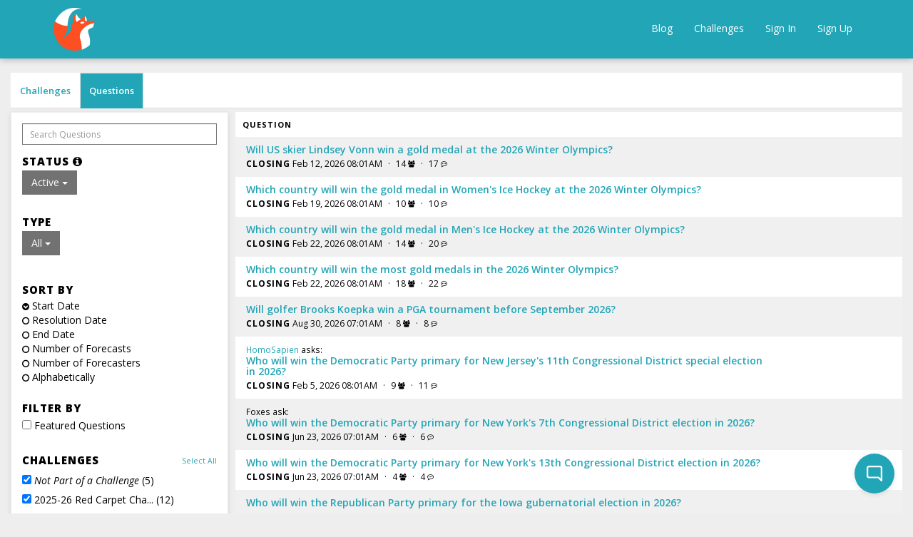

--- FILE ---
content_type: text/html; charset=utf-8
request_url: https://www.gjopen.com/questions?id=10-the-world-in-2017&type=all
body_size: 9687
content:
<!DOCTYPE html>
<html>
  <head>
    <meta charset="utf-8" />
    <meta name="viewport" content="width=device-width, initial-scale=1">

      <meta name="ROBOTS" content="NOODP" />


<script type="text/javascript">
  window.FOFRailsEnv = "gj_production2";
</script>




      <title>
        Good Judgment® Open
        
      </title>


    <link rel="stylesheet" href="https://assets.gjopen.com/assets/v18/application-059378c0afb26a34d0b62f090d23ffbc3c24c56727c40079a5125b2c2e67526d.css" media="all" />
    <link rel="stylesheet" href="https://assets.gjopen.com/assets/v18/training-c8b9f1ea2f8daac73eb5d67bf40f0e8f78d7a60f3a43f277cff01c7c70e3ce5a.css" media="all" />
    

    <style>#hide-crowd-forecast-toggle{ display: none; }

.challenge .challenge-tile-footer { font-size: 17px; }

.challenge-tile-image{ text-align: center; }

#question-background{ margin-top: 5px; }

#prediction-interface-container .social-share-buttons { display: none; }

/*a[href$="sign_up"] {
font-size:150% !important;
font-weight:900 !important;
}*/

.forecast-questions-controller #question-background.collapse {
display:block !important;
}
.forecast-questions-controller .question-background-link {
display:none;
}

#rationale {
resize: vertical;
}
@media (min-width: 768px)
.navbar-left {
    float: left !important;
    margin-left: 50px !important;
}

#question-heading-right-col {
overflow: scroll;
}</style>

    
<script type="text/javascript">
  window.FOFRailsEnv = "gj_production2";
  window.FOFLocale = "en";

  window.FOFDatetimepickerTranslations = {"clear":"Clear selection","close":"Close the picker","decrementHour":"Decrement Hour","decrementMinute":"Decrement Minute","decrementSecond":"Decrement Second","incrementHour":"Increment Hour","incrementMinute":"Increment Minute","incrementSecond":"Increment Second","pickHour":"Pick Hour","pickMinute":"Pick Minute","pickSecond":"Pick Second","today":"Jump to now","selectTime":"Select Time","nextCentury":"Next Century","nextDecade":"Next Decade","nextMonth":"Next Month","nextYear":"Next Year","prevCentury":"Previous Century","prevDecade":"Previous Decade","prevMonth":"Previous Month","prevYear":"Previous Year","selectDecade":"Select Decade","selectMonth":"Select Month","selectYear":"Select Year","togglePeriod":"Toggle Period"};

</script>

<script src="https://assets.gjopen.com/assets/v18/application-cd6bd97a37436ec029dd874ab594b58afcb5165d768cc46eeef6b21f6316e646.js"></script>


    <script async src="https://www.googletagmanager.com/gtag/js?id=UA-66675471-1"></script>

  <script>
    window.dataLayer = window.dataLayer || [];
    function gtag(){dataLayer.push(arguments);}
    gtag('js', new Date());
    gtag('config', 'UA-66675471-1');

  </script>


<script type="text/javascript">
  window.FOF.localizeableDateFormatDefault = "MMM D, YYYY"
  window.FOF.localizeableTimestampFormatDefault = "MMM D, YYYY hh:mmA"
  window.FOF.localizeableTimestampFormatIncludeSeconds = "MMM D, YYYY hh:mm:ssA"
  window.FOF.localizeableGraphTickDateFormat = "M/DD"
  window.FOF.localizeableGraphTickTimeFormat = "M/DD hh:mma"
  window.FOF.jsShortAltDateFormat = "M/DD/YY"
</script>






    <meta name="csrf-param" content="authenticity_token" />
<meta name="csrf-token" content="pSj2K1f0ERk7WTDMDwvTdBbcPSSvTMo7Q2vvZNEXP7rnw_03ywldH58lpDWRZgK1rclRXGHR-9cgFO9YP2cNUA" />

    <link rel="apple-touch-icon" type="image/png" href="https://assets.gjopen.com/assets/v18/favicons/apple-touch-icon-0cf945560b697c629ae847e8144930e2b7ba095ac2d091adbf5deaf935f18475.png" />

  <link rel="icon" type="image/png" href="https://assets.gjopen.com/assets/v18/favicons/favicon-16x16-5709b78954c31af5cc86a97584d690aaddd6fd665fb54243e09b4ec356199365.png" sizes="16x16" />
  <link rel="icon" type="image/png" href="https://assets.gjopen.com/assets/v18/favicons/favicon-32x32-820e8eda32dea17b326bd43790fe4fc7dc0ce2e0f7efb618da5f0d4d1f34100a.png" sizes="32x32" />

        <meta name="twitter:card" content="summary" />

  <meta name="twitter:title" content="Good Judgment® Open" />
  <meta property="og:title" content="Good Judgment® Open" />

    <meta name="twitter:image" content="https://www.gjopen.com/uploaded_files/17" />
    <meta property="og:image" content="https://www.gjopen.com/uploaded_files/17" />

    <meta name="twitter:site" content="@GJ_Open" />


    <link rel="stylesheet" href="https://assets.gjopen.com/assets/v18/summernote-ce20c685db4e8aea841f529a65e14fb97cbb41c26ddd3fa36c85742b7895e2de.css" media="all" />
    <script src="https://assets.gjopen.com/assets/v18/summernote-combined-f8ccff8dc738de7686b97d3568a53baa57b96924a76b4db574e0f05b9c826799.js"></script>

    
  </head>

  <body class="forecast-questions-controller index-action locale-en "
        data-controller="Forecast::Questions"
        data-action="Index"
        data-user-id=""
        data-membership-id=""
        >


            
                <nav class="navbar navbar-default fof-navbar">
  <div class="container">

    <div class="navbar-header">
      <button type="button" class="navbar-toggle collapsed" data-toggle="collapse" data-target="#navbar-collapse">
        <span class="sr-only">Toggle navigation</span>
        <span class="icon-bar"></span>
        <span class="icon-bar"></span>
        <span class="icon-bar"></span>
      </button>
      <a class="navbar-brand logo" href="https://www.gjopen.com">
  <div class="logo-container">
    <span class="logo-helper"></span>
      <img class="site-logo" src="https://fof-gjopen-prod-app.s3.amazonaws.com/h80rb3znno7q7quck3q5469sizz6?response-content-disposition=inline%3B%20filename%3D%22fox72.png%22%3B%20filename%2A%3DUTF-8%27%27fox72.png&amp;response-content-type=image%2Fpng&amp;X-Amz-Algorithm=AWS4-HMAC-SHA256&amp;X-Amz-Credential=ASIA3FLD4CWUUY2PC7QR%2F20260119%2Fus-east-1%2Fs3%2Faws4_request&amp;X-Amz-Date=20260119T213337Z&amp;X-Amz-Expires=9042&amp;X-Amz-Security-Token=IQoJb3JpZ2luX2VjENP%2F%2F%2F%2F%2F%2F%2F%2F%2F%2FwEaCXVzLWVhc3QtMSJIMEYCIQC4yHPWFFwHz5S78JgFsn%2BkHpd%2Bo%2B8yXAU0K6CmExC1NQIhAIKOWFuPjqU9FUfegDBpvW4AqYMdlGFUtfoS0MBAf6%2B2KpYECJv%2F%2F%2F%2F%2F%2F%2F%2F%2F%2FwEQABoMNzY3Mzk3OTkxODQ5IgzzmLF4K4VvPHi9918q6gM49GMeuMzPe19PnXkN%2BomeeunQ384XQEl2%2BjvkGtrtEdDjSzy8WKnaKZyQw5ghUcxQfXg494XU8MJlaCJPDENDoRoDrRMYCKNpipUhl6hU5aaq0rrZTmgidlaiaLQjXhdpTr%2BWeS3MRfM5Qv7geQ44BuoCbfMat0EUQbN7xJ6icdJbjh327V4uvLnMOZGXQibacw%2FclH36hTentnjWgKXvxf5diYmdcTyb41aKrcWF%2BsYdoj1M%2F9Bs9jjUiPfr8GFVf728QRviusy4uc42hYeJVYuwK2Otc7LeR%2BSC6GtJ3%2BpOgA4o2ttumar%2FT%2FmmS8y4sQkvB%2B%2BmL9%2FWggEOGWATutDyGWHj8VotFbzJAXw30U6GrAcSgSNT5bY7hbWmzg07P1KnA698fH%2FFAccR8BCTctndrDKSiiToYW9VktuEJx8dNrjqdaH%2BhhbD%2BdMy6gfQ1z%2FuCs8A6YmKtnw2pewRd7gCw6TYnAs6gdocT22MYVG5kXRl9fGCY3ONYaRk4NyMngYk8LBBo2ViKE5r0Fg98pSprKe%2FYgyQaMnO711vkzPwrc0ZSC%2FiT05QMaQ7nasN67Imw5jhIp4oKEmddUf2%2B3Fy3P1a7pXenXZkmJ93ZJhhCwsGHx9JKfj1eAZrwgdvR1Jxj0eB3Gc9MKPkucsGOqQB1M5mvl17N%2FEenTBqPN4oxcIrZFI%2Fp3snTtdZ%2FrTNeUtV9EqAZBd4gIrmeKqIaECRwbd%2F7g0lbV%2BeFroHD45RexK2JN%2BelvgmSyXqnJix5ltGyA%2FUZhoueR29npLLxCPk7w1ceSgDAle%2BVOG81wCzxbSAqZKpgXD%2FFqDkChjHDHzltHVZab%2F6HCRr%2FiQ1gIN921RdX7jLZs79xe4htBCPPmONObM%3D&amp;X-Amz-SignedHeaders=host&amp;X-Amz-Signature=3620344d370a18c76c358fa19b383680c4b80e2859daeda48d14869af86e48f2" />
  </div>
</a>

    </div>

    <div class="collapse navbar-collapse" id="navbar-collapse">
      <ul class="nav navbar-nav navbar-left">
          
      </ul>

      <ul class="nav navbar-nav navbar-right">
          <li><a href="/blog">Blog</a></li>

  <li><a href="/challenges">Challenges</a></li>

  <li><a href="/users/sign_in">Sign In</a></li>
  
    <li><a href="/users/sign_up">Sign Up</a></li>


      </ul>
    </div>
  </div>
</nav>

    <div id="flash-container" class="hide">
  <div id="flash-container-bg">&nbsp;</div>

  <script>
    FOF.persistent_flash = false;
  </script>
</div>
            
    

    <div id="main-container" class="container-fluid">
      

<div class="row">
  <div class="col-md-12">
    <ul id="challenge-tabs" class="nav nav-tabs hidden-xs">
    <li >
      <a href="/challenges">Challenges</a>
    </li>

    <li class=active>
      <a href="/questions">Questions</a>
    </li>




</ul>

    <div class="question-list pagination-container">
    
  <div class="row row-condensed">
      <div class="col-md-3 col-sm-3">
        <div data-base-path="/questions">
          <div class="well" id="question-filter-bar">
  <button type="button" class="visible-xs btn btn-link collapsed" data-toggle="collapse" data-target="#question-filters">
    <i class="fa fa-caret-right fa-fw animate-transform"></i>Filters
  </button>

  <div id="question-filters" class="row collapsed-mobile">
    <div class="col-md-12">
      <form class="question-search-form smb" role="search" action="/questions">
        <input type="text" class="form-control input-sm" id="question-search-bar" name="q" placeholder="Search Questions" value="">
      </form>
    </div>

    <div class="col-md-12">
      <div class="margin-top-sm">
        <h4 class="mt0">
  Status 
  <i class="fa fa-info-circle" data-toggle="popover" data-trigger="hover" data-placement="right" data-html="true" data-container="body" data-content="<table class=&quot;table&quot;>
  <thead>
    <tr>
      <th>Status</th>
      <th>Explanation</th>
    </tr>
  </thead>

  <tbody>
      <tr>
        <td>Coming Soon</td>
        <td>Questions that are not yet open for forecasting</td>
      </tr>
      <tr>
        <td>Active</td>
        <td>Questions currently open for forecasting</td>
      </tr>
      <tr>
        <td>Pending Resolution</td>
        <td>Questions where forecasting has ended, but have not yet been resolved</td>
      </tr>
      <tr>
        <td>Resolved</td>
        <td>Questions that have been resolved/judged</td>
      </tr>
      <tr>
        <td>Suspended</td>
        <td>Questions where forecasting has been paused, possibly temporarily</td>
      </tr>
  </tbody>
</table>
"></i>
</h4>

<div class="btn-group standard-margin-bottom mobile-margin-top mobile-margin-bottom xtra-tablet-margin-top xtra-tablet-margin-bottom" role="group">
  <button type="button" class="btn btn-default dropdown-toggle" data-toggle="dropdown" id="question-status-filter">
    Active <span class="caret"></span>
  </button>
  <ul id="status-filter-options" class="dropdown-menu">
    <li class=""><a data-status="pending" type="button" href="/questions?id=10-the-world-in-2017&amp;status=pending&amp;type=all">Coming Soon</a></li>
    <li class=""><a data-status="completed" type="button" href="/questions?id=10-the-world-in-2017&amp;status=completed&amp;type=all">Completed</a></li>
    <li class=" active"><a data-status="active" type="button" href="/questions?id=10-the-world-in-2017&amp;status=active&amp;type=all">Active</a></li>
    <li class=""><a data-status="pending_resolution" type="button" href="/questions?id=10-the-world-in-2017&amp;status=pending_resolution&amp;type=all">Pending Resolution</a></li>
    <li class=""><a data-status="resolved" type="button" href="/questions?id=10-the-world-in-2017&amp;status=resolved&amp;type=all">Resolved</a></li>
    <li class=""><a data-status="suspended" type="button" href="/questions?id=10-the-world-in-2017&amp;status=suspended&amp;type=all">Suspended</a></li>
  </ul>
</div>

        
      </div>
    </div>

      <div class="col-md-12 svm">
        <h4 class="mt0">Type</h4>

        <div class="btn-group standard-margin-bottom mobile-margin-top mobile-margin-bottom xtra-tablet-margin-top xtra-tablet-margin-bottom" role="group">
          <button type="button" class="btn btn-default dropdown-toggle" data-toggle="dropdown" id="question-type-filter">
            all <span class="caret"></span>
          </button>
          <ul id="type-filter-options" class="dropdown-menu">
            <li class=" active"><a data-type="all" type="button" href="/questions?id=10-the-world-in-2017&amp;type=all">All</a></li>
            <li class=""><a data-type="forecasting" type="button" href="/questions?id=10-the-world-in-2017&amp;type=forecasting">Forecasting Questions</a></li>
            <li class=""><a data-type="discussion" type="button" href="/questions?id=10-the-world-in-2017&amp;type=discussion">Discussion Questions</a></li>
          </ul>
        </div>
      </div>

    <div class="col-md-12">
      <script>
  FOF.current_question_sort = "starts_at";
  FOF.current_question_sort_dir = "desc";
</script>
<h4>Sort By</h4>
<ul id="question-list-sorts" class="list-unstyled">
  <li>
    <a class="black" data-sort="starts_at" href="?sort=starts_at">
      <small><i class="fa fa-chevron-circle-down"></i></small>
      Start Date
</a>  </li>
  
  <li>
    <a class="black" data-sort="resolved_at" href="?sort=resolved_at">
      <small><i class="fa fa-circle-o"></i></small>
      Resolution Date
</a>  </li>

  <li>
    <a class="black" data-sort="ends_at" href="?sort=ends_at">
      <small><i class="fa fa-circle-o"></i></small>
      End Date
</a>  </li>
  
    <li>
      <a class="black" data-sort="prediction_sets_count" href="?sort=prediction_sets_count">
        <small><i class="fa fa-circle-o"></i></small>
        Number of Forecasts
</a>    </li>

    <li>
      <a class="black" data-sort="predictors_count" href="?sort=predictors_count">
        <small><i class="fa fa-circle-o"></i></small>
        Number of Forecasters
</a>    </li>


  <li>
    <a class="black" data-sort="name" href="?sort=name">
      <small><i class="fa fa-circle-o"></i></small>
      Alphabetically
</a>  </li>
</ul>

    </div>

      <div id="question-filter-checkboxes" class="col-md-12 svm">
        <h4 class="filter-header-style">Filter By</h4>
        <label>
          <input type="checkbox" name="featured" id="featured" value="true" /> Featured Questions
        </label>

      </div>

      <div class="col-md-12 hidden-xs hidden-sm">
          <div id="question-list-challenge-filter" class="standard-margin-bottom">
    <div class="row">
      <div class="col-md-8"><h4>Challenges</h4></div>
      <div class="col-md-4 pull-right text-right"><h5><small><a id="view-all-challenges" href="">Select All</a></small></h5></div>
    </div>

    <ul id="challenge-expander" class="list-unstyled expander-link-content " data-compress-height="130">
      <li class="challenge_checkbox" data-challenge-id="-1">
  <label>
    <input type="checkbox" name="no_challenge" id="no_challenge" value="-1" checked="checked" /> <em>Not Part of a Challenge</em> (5)
  </label>
  <a class="show-only-challenge hidden" data-challenge-id="-1" href="?challenges=-1">only</a>
</li>


      <li class="challenge_checkbox" data-challenge-id="121">
  <label>
    <input type="checkbox" name="2025-26 Red Carpet Challenge: Music and Entertainment Awards" id="2025-26_Red_Carpet_Challenge:_Music_and_Entertainment_Awards" value="121" checked="checked" /> 2025-26 Red Carpet Cha... (12)
  </label>
  <a class="show-only-challenge hidden" data-challenge-id="121" href="?challenges=121">only</a>
</li>
<li class="challenge_checkbox" data-challenge-id="106">
  <label>
    <input type="checkbox" name="2025-26 &#39;Sportsball&#39; Challenge" id="2025-26__Sportsball__Challenge" value="106" checked="checked" /> 2025-26 &#39;Sportsball&#39; C... (4)
  </label>
  <a class="show-only-challenge hidden" data-challenge-id="106" href="?challenges=106">only</a>
</li>
<li class="challenge_checkbox" data-challenge-id="126">
  <label>
    <input type="checkbox" name="2026-27 &#39;Sportsball&#39; Challenge" id="2026-27__Sportsball__Challenge" value="126" checked="checked" /> 2026-27 &#39;Sportsball&#39; C... (36)
  </label>
  <a class="show-only-challenge hidden" data-challenge-id="126" href="?challenges=126">only</a>
</li>
<li class="challenge_checkbox" data-challenge-id="134">
  <label>
    <input type="checkbox" name="2026 US Midterms Challenge" id="2026_US_Midterms_Challenge" value="134" checked="checked" /> 2026 US Midterms Chall... (21)
  </label>
  <a class="show-only-challenge hidden" data-challenge-id="134" href="?challenges=134">only</a>
</li>
<li class="challenge_checkbox" data-challenge-id="128">
  <label>
    <input type="checkbox" name="2026 World Elections Challenge" id="2026_World_Elections_Challenge" value="128" checked="checked" /> 2026 World Elections C... (28)
  </label>
  <a class="show-only-challenge hidden" data-challenge-id="128" href="?challenges=128">only</a>
</li>
<li class="challenge_checkbox" data-challenge-id="129">
  <label>
    <input type="checkbox" name="A Challenge of Interest!" id="A_Challenge_of_Interest_" value="129" checked="checked" /> A Challenge of Interest! (31)
  </label>
  <a class="show-only-challenge hidden" data-challenge-id="129" href="?challenges=129">only</a>
</li>
<li class="challenge_checkbox" data-challenge-id="133">
  <label>
    <input type="checkbox" name="Artificial Intelligence in 2026 and Beyond" id="Artificial_Intelligence_in_2026_and_Beyond" value="133" checked="checked" /> Artificial Intelligenc... (19)
  </label>
  <a class="show-only-challenge hidden" data-challenge-id="133" href="?challenges=133">only</a>
</li>
<li class="challenge_checkbox" data-challenge-id="38">
  <label>
    <input type="checkbox" name="Foxes Ask" id="Foxes_Ask" value="38" checked="checked" /> Foxes Ask (54)
  </label>
  <a class="show-only-challenge hidden" data-challenge-id="38" href="?challenges=38">only</a>
</li>
<li class="challenge_checkbox" data-challenge-id="132">
  <label>
    <input type="checkbox" name="Global Armed Conflict in 2026" id="Global_Armed_Conflict_in_2026" value="132" checked="checked" /> Global Armed Conflict ... (40)
  </label>
  <a class="show-only-challenge hidden" data-challenge-id="132" href="?challenges=132">only</a>
</li>
<li class="challenge_checkbox" data-challenge-id="117">
  <label>
    <input type="checkbox" name="International Trade Challenge" id="International_Trade_Challenge" value="117" checked="checked" /> International Trade Ch... (13)
  </label>
  <a class="show-only-challenge hidden" data-challenge-id="117" href="?challenges=117">only</a>
</li>
<li class="challenge_checkbox" data-challenge-id="116">
  <label>
    <input type="checkbox" name="In the News 2026" id="In_the_News_2026" value="116" checked="checked" /> In the News 2026 (391)
  </label>
  <a class="show-only-challenge hidden" data-challenge-id="116" href="?challenges=116">only</a>
</li>
<li class="challenge_checkbox" data-challenge-id="131">
  <label>
    <input type="checkbox" name="&quot;Right!&quot; said FRED: Q1 2026 Finance and Economics Challenge" id="_Right___said_FRED:_Q1_2026_Finance_and_Economics_Challenge" value="131" checked="checked" /> &quot;Right!&quot; said FRED: Q1... (14)
  </label>
  <a class="show-only-challenge hidden" data-challenge-id="131" href="?challenges=131">only</a>
</li>
<li class="challenge_checkbox" data-challenge-id="115">
  <label>
    <input type="checkbox" name="Second Term, First Year: Trump Administration Challenge" id="Second_Term__First_Year:_Trump_Administration_Challenge" value="115" checked="checked" /> Second Term, First Yea... (11)
  </label>
  <a class="show-only-challenge hidden" data-challenge-id="115" href="?challenges=115">only</a>
</li>
<li class="challenge_checkbox" data-challenge-id="37">
  <label>
    <input type="checkbox" name="Superforecasting® Workshops Challenge" id="Superforecasting__Workshops_Challenge" value="37" checked="checked" /> Superforecasting® Work... (14)
  </label>
  <a class="show-only-challenge hidden" data-challenge-id="37" href="?challenges=37">only</a>
</li>
<li class="challenge_checkbox" data-challenge-id="125">
  <label>
    <input type="checkbox" name="The Economist: 2025-26 Supreme Court &quot;SCOTUSbot&quot; Forecasting Challenge" id="The_Economist:_2025-26_Supreme_Court__SCOTUSbot__Forecasting_Challenge" value="125" checked="checked" /> The Economist: 2025-26... (14)
  </label>
  <a class="show-only-challenge hidden" data-challenge-id="125" href="?challenges=125">only</a>
</li>
<li class="challenge_checkbox" data-challenge-id="130">
  <label>
    <input type="checkbox" name="The Economist: The World Ahead 2026" id="The_Economist:_The_World_Ahead_2026" value="130" checked="checked" /> The Economist: The Wor... (20)
  </label>
  <a class="show-only-challenge hidden" data-challenge-id="130" href="?challenges=130">only</a>
</li>

    </ul>
  
    <a class="expander-link hide" data-expand-text="Show more" data-collapse-text="Show less" href="#challenge-expander">Show more</a>
  </div>

      </div>

      <div class="col-md-12 hidden-xs hidden-sm">
        <div id="question-list-tag-filter">
  <div class="row">
    <div class="col-md-8"><h4>Tags</h4></div>
    <div class="col-md-4 pull-right text-right"><h5><small><a id="view-all-tags" href="">Select All</a></small></h5></div>
  </div>

  <ul id="tag-expander" class="list-unstyled expander-link-content " data-compress-height="130">
    <li class="tag_checkbox mb5" data-tag-name="-1">
      <label>
        <input type="checkbox" name="no_tag" id="no_tag" value="-1" checked="checked" /> <em>No Tags</em>
      </label>
      <a class="show-only-tag hidden" data-tag-name="-1" href="?tags=-1">only</a>
    </li>
    
      <li class="tag_checkbox" data-tag-name="Business">
        <label>
          <input type="checkbox" name="Business" id="Business" value="Business" checked="checked" /> Business (202)
        </label>
        <a class="show-only-tag hidden" data-tag-name="Business" href="?tags=Business">only</a>
      </li>
      <li class="tag_checkbox" data-tag-name="Finance">
        <label>
          <input type="checkbox" name="Finance" id="Finance" value="Finance" checked="checked" /> Finance (82)
        </label>
        <a class="show-only-tag hidden" data-tag-name="Finance" href="?tags=Finance">only</a>
      </li>
      <li class="tag_checkbox" data-tag-name="US Politics">
        <label>
          <input type="checkbox" name="US Politics" id="US_Politics" value="US Politics" checked="checked" /> US Politics (81)
        </label>
        <a class="show-only-tag hidden" data-tag-name="US Politics" href="?tags=US Politics">only</a>
      </li>
      <li class="tag_checkbox" data-tag-name="Economic Indicators">
        <label>
          <input type="checkbox" name="Economic Indicators" id="Economic_Indicators" value="Economic Indicators" checked="checked" /> Economic Indicators (80)
        </label>
        <a class="show-only-tag hidden" data-tag-name="Economic Indicators" href="?tags=Economic Indicators">only</a>
      </li>
      <li class="tag_checkbox" data-tag-name="US Policy">
        <label>
          <input type="checkbox" name="US Policy" id="US_Policy" value="US Policy" checked="checked" /> US Policy (80)
        </label>
        <a class="show-only-tag hidden" data-tag-name="US Policy" href="?tags=US Policy">only</a>
      </li>
      <li class="tag_checkbox" data-tag-name="Non-US Politics">
        <label>
          <input type="checkbox" name="Non-US Politics" id="Non-US_Politics" value="Non-US Politics" checked="checked" /> Non-US Politics (79)
        </label>
        <a class="show-only-tag hidden" data-tag-name="Non-US Politics" href="?tags=Non-US Politics">only</a>
      </li>
      <li class="tag_checkbox" data-tag-name="Society">
        <label>
          <input type="checkbox" name="Society" id="Society" value="Society" checked="checked" /> Society (75)
        </label>
        <a class="show-only-tag hidden" data-tag-name="Society" href="?tags=Society">only</a>
      </li>
      <li class="tag_checkbox" data-tag-name="Technology">
        <label>
          <input type="checkbox" name="Technology" id="Technology" value="Technology" checked="checked" /> Technology (69)
        </label>
        <a class="show-only-tag hidden" data-tag-name="Technology" href="?tags=Technology">only</a>
      </li>
      <li class="tag_checkbox" data-tag-name="Leader Entry/Exit">
        <label>
          <input type="checkbox" name="Leader Entry/Exit" id="Leader_Entry_Exit" value="Leader Entry/Exit" checked="checked" /> Leader Entry/Exit (67)
        </label>
        <a class="show-only-tag hidden" data-tag-name="Leader Entry/Exit" href="?tags=Leader Entry/Exit">only</a>
      </li>
      <li class="tag_checkbox" data-tag-name="Foreign Policy">
        <label>
          <input type="checkbox" name="Foreign Policy" id="Foreign_Policy" value="Foreign Policy" checked="checked" /> Foreign Policy (55)
        </label>
        <a class="show-only-tag hidden" data-tag-name="Foreign Policy" href="?tags=Foreign Policy">only</a>
      </li>
      <li class="tag_checkbox" data-tag-name="Economic Policy">
        <label>
          <input type="checkbox" name="Economic Policy" id="Economic_Policy" value="Economic Policy" checked="checked" /> Economic Policy (52)
        </label>
        <a class="show-only-tag hidden" data-tag-name="Economic Policy" href="?tags=Economic Policy">only</a>
      </li>
      <li class="tag_checkbox" data-tag-name="Elections and Referenda">
        <label>
          <input type="checkbox" name="Elections and Referenda" id="Elections_and_Referenda" value="Elections and Referenda" checked="checked" /> Elections and Referenda (49)
        </label>
        <a class="show-only-tag hidden" data-tag-name="Elections and Referenda" href="?tags=Elections and Referenda">only</a>
      </li>
      <li class="tag_checkbox" data-tag-name="Security and Conflict">
        <label>
          <input type="checkbox" name="Security and Conflict" id="Security_and_Conflict" value="Security and Conflict" checked="checked" /> Security and Conflict (48)
        </label>
        <a class="show-only-tag hidden" data-tag-name="Security and Conflict" href="?tags=Security and Conflict">only</a>
      </li>
      <li class="tag_checkbox" data-tag-name="Sports">
        <label>
          <input type="checkbox" name="Sports" id="Sports" value="Sports" checked="checked" /> Sports (48)
        </label>
        <a class="show-only-tag hidden" data-tag-name="Sports" href="?tags=Sports">only</a>
      </li>
      <li class="tag_checkbox" data-tag-name="Entertainment">
        <label>
          <input type="checkbox" name="Entertainment" id="Entertainment" value="Entertainment" checked="checked" /> Entertainment (21)
        </label>
        <a class="show-only-tag hidden" data-tag-name="Entertainment" href="?tags=Entertainment">only</a>
      </li>
      <li class="tag_checkbox" data-tag-name="Health">
        <label>
          <input type="checkbox" name="Health" id="Health" value="Health" checked="checked" /> Health (17)
        </label>
        <a class="show-only-tag hidden" data-tag-name="Health" href="?tags=Health">only</a>
      </li>
      <li class="tag_checkbox" data-tag-name="Environment">
        <label>
          <input type="checkbox" name="Environment" id="Environment" value="Environment" checked="checked" /> Environment (6)
        </label>
        <a class="show-only-tag hidden" data-tag-name="Environment" href="?tags=Environment">only</a>
      </li>
      <li class="tag_checkbox" data-tag-name="Open">
        <label>
          <input type="checkbox" name="Open" id="Open" value="Open" checked="checked" /> Open (1)
        </label>
        <a class="show-only-tag hidden" data-tag-name="Open" href="?tags=Open">only</a>
      </li>
  </ul>

  <a class="expander-link hide" data-expand-text="Show more" data-collapse-text="Show less" href="#tag-expander">Show more</a>
</div>

      </div>

    <div id="hide-crowd-forecast-toggle" class="col-md-12 hidden-xs hidden-sm">
    </div>

  </div>
</div>
        </div>
      </div>

    <div class="col-md-9 col-sm-9">
      

      

      
<div class="question-list-component sortable-table" data-sortable-table-sorts-default-desc-dir="prediction_sets_count,predictors_count,you_forecasted,new_forecasts">
  <div class="question-list-headers">
    <div class="question-list-name flex-1 info-heading">
        <a data-sort="name" href="#">
          Question
          
</a>    </div>




  </div>

    <div id="row-table-question-4987" class="question-row-component">
  <div class="question-list-name flex-1">
    <table>
      <tr>
        <td class="hidden-xs">
          
        </td>
        <td>
          <h5> <a href="https://www.gjopen.com/questions/4987-will-us-skier-lindsey-vonn-win-a-gold-medal-at-the-2026-winter-olympics"><span>Will US skier Lindsey Vonn win a gold medal at the 2026 Winter Olympics?</span></a></h5>

          <div class="mt5 question-row-subtext">
            <span class="info-heading">Closing</span>
            <span class="">
              <a data-sort="ends_at" href="#">
                <span data-localizable-timestamp="2026-02-12T08:01:00Z">Feb 12, 2026 08:01AM UTC</span>
</a>            </span>

            <span class="ml5 hidden-xs">
              &middot;
            </span>

              <span class="question-list-row-counts">
  
  <span class="ml5" data-toggle="tooltip" data-title="Number of Forecasters">
    <a data-sort="predictors_count" href="#">
      14 <i class="fa fa-users fa-sm"></i>
</a>  </span>

  <span class="ml5">
    &middot;
  </span>

  <span class="ml5" data-toggle="tooltip" data-title="Number of Forecasts">
    <a data-sort="prediction_sets_count" href="#">
      17 <i class="fa fa-commenting-o fa-sm"></i>
</a>  </span>

  
</span>
          </div>
        </td>
      </tr>
    </table>
  </div>




</div>
    <div id="row-table-question-4986" class="question-row-component">
  <div class="question-list-name flex-1">
    <table>
      <tr>
        <td class="hidden-xs">
          
        </td>
        <td>
          <h5> <a href="https://www.gjopen.com/questions/4986-which-country-will-win-the-gold-medal-in-women-s-ice-hockey-at-the-2026-winter-olympics"><span>Which country will win the gold medal in Women's Ice Hockey at the 2026 Winter Olympics?</span></a></h5>

          <div class="mt5 question-row-subtext">
            <span class="info-heading">Closing</span>
            <span class="">
              <a data-sort="ends_at" href="#">
                <span data-localizable-timestamp="2026-02-19T08:01:00Z">Feb 19, 2026 08:01AM UTC</span>
</a>            </span>

            <span class="ml5 hidden-xs">
              &middot;
            </span>

              <span class="question-list-row-counts">
  
  <span class="ml5" data-toggle="tooltip" data-title="Number of Forecasters">
    <a data-sort="predictors_count" href="#">
      10 <i class="fa fa-users fa-sm"></i>
</a>  </span>

  <span class="ml5">
    &middot;
  </span>

  <span class="ml5" data-toggle="tooltip" data-title="Number of Forecasts">
    <a data-sort="prediction_sets_count" href="#">
      10 <i class="fa fa-commenting-o fa-sm"></i>
</a>  </span>

  
</span>
          </div>
        </td>
      </tr>
    </table>
  </div>




</div>
    <div id="row-table-question-4985" class="question-row-component">
  <div class="question-list-name flex-1">
    <table>
      <tr>
        <td class="hidden-xs">
          
        </td>
        <td>
          <h5> <a href="https://www.gjopen.com/questions/4985-which-country-will-win-the-gold-medal-in-men-s-ice-hockey-at-the-2026-winter-olympics"><span>Which country will win the gold medal in Men's Ice Hockey at the 2026 Winter Olympics?</span></a></h5>

          <div class="mt5 question-row-subtext">
            <span class="info-heading">Closing</span>
            <span class="">
              <a data-sort="ends_at" href="#">
                <span data-localizable-timestamp="2026-02-22T08:01:00Z">Feb 22, 2026 08:01AM UTC</span>
</a>            </span>

            <span class="ml5 hidden-xs">
              &middot;
            </span>

              <span class="question-list-row-counts">
  
  <span class="ml5" data-toggle="tooltip" data-title="Number of Forecasters">
    <a data-sort="predictors_count" href="#">
      14 <i class="fa fa-users fa-sm"></i>
</a>  </span>

  <span class="ml5">
    &middot;
  </span>

  <span class="ml5" data-toggle="tooltip" data-title="Number of Forecasts">
    <a data-sort="prediction_sets_count" href="#">
      20 <i class="fa fa-commenting-o fa-sm"></i>
</a>  </span>

  
</span>
          </div>
        </td>
      </tr>
    </table>
  </div>




</div>
    <div id="row-table-question-4984" class="question-row-component">
  <div class="question-list-name flex-1">
    <table>
      <tr>
        <td class="hidden-xs">
          
        </td>
        <td>
          <h5> <a href="https://www.gjopen.com/questions/4984-which-country-will-win-the-most-gold-medals-in-the-2026-winter-olympics"><span>Which country will win the most gold medals in the 2026 Winter Olympics?</span></a></h5>

          <div class="mt5 question-row-subtext">
            <span class="info-heading">Closing</span>
            <span class="">
              <a data-sort="ends_at" href="#">
                <span data-localizable-timestamp="2026-02-22T08:01:00Z">Feb 22, 2026 08:01AM UTC</span>
</a>            </span>

            <span class="ml5 hidden-xs">
              &middot;
            </span>

              <span class="question-list-row-counts">
  
  <span class="ml5" data-toggle="tooltip" data-title="Number of Forecasters">
    <a data-sort="predictors_count" href="#">
      18 <i class="fa fa-users fa-sm"></i>
</a>  </span>

  <span class="ml5">
    &middot;
  </span>

  <span class="ml5" data-toggle="tooltip" data-title="Number of Forecasts">
    <a data-sort="prediction_sets_count" href="#">
      22 <i class="fa fa-commenting-o fa-sm"></i>
</a>  </span>

  
</span>
          </div>
        </td>
      </tr>
    </table>
  </div>




</div>
    <div id="row-table-question-4983" class="question-row-component">
  <div class="question-list-name flex-1">
    <table>
      <tr>
        <td class="hidden-xs">
          
        </td>
        <td>
          <h5> <a href="https://www.gjopen.com/questions/4983-will-golfer-brooks-koepka-win-a-pga-tournament-before-september-2026"><span>Will golfer Brooks Koepka win a PGA tournament before September 2026?</span></a></h5>

          <div class="mt5 question-row-subtext">
            <span class="info-heading">Closing</span>
            <span class="">
              <a data-sort="ends_at" href="#">
                <span data-localizable-timestamp="2026-08-30T07:01:00Z">Aug 30, 2026 07:01AM UTC</span>
</a>            </span>

            <span class="ml5 hidden-xs">
              &middot;
            </span>

              <span class="question-list-row-counts">
  
  <span class="ml5" data-toggle="tooltip" data-title="Number of Forecasters">
    <a data-sort="predictors_count" href="#">
      8 <i class="fa fa-users fa-sm"></i>
</a>  </span>

  <span class="ml5">
    &middot;
  </span>

  <span class="ml5" data-toggle="tooltip" data-title="Number of Forecasts">
    <a data-sort="prediction_sets_count" href="#">
      8 <i class="fa fa-commenting-o fa-sm"></i>
</a>  </span>

  
</span>
          </div>
        </td>
      </tr>
    </table>
  </div>




</div>
    <div id="row-table-question-4982" class="question-row-component">
  <div class="question-list-name flex-1">
    <table>
      <tr>
        <td class="hidden-xs">
          
        </td>
        <td><span class=" small"><a href="https://www.gjopen.com/memberships/112416">HomoSapien</a> asks:</span>
          <h5> <a href="https://www.gjopen.com/questions/4982-who-will-win-the-democratic-party-primary-for-new-jersey-s-11th-congressional-district-special-election-in-2026"><span>Who will win the Democratic Party primary for New Jersey's 11th Congressional District special election in 2026?</span></a></h5>

          <div class="mt5 question-row-subtext">
            <span class="info-heading">Closing</span>
            <span class="">
              <a data-sort="ends_at" href="#">
                <span data-localizable-timestamp="2026-02-05T08:01:00Z">Feb 05, 2026 08:01AM UTC</span>
</a>            </span>

            <span class="ml5 hidden-xs">
              &middot;
            </span>

              <span class="question-list-row-counts">
  
  <span class="ml5" data-toggle="tooltip" data-title="Number of Forecasters">
    <a data-sort="predictors_count" href="#">
      9 <i class="fa fa-users fa-sm"></i>
</a>  </span>

  <span class="ml5">
    &middot;
  </span>

  <span class="ml5" data-toggle="tooltip" data-title="Number of Forecasts">
    <a data-sort="prediction_sets_count" href="#">
      11 <i class="fa fa-commenting-o fa-sm"></i>
</a>  </span>

  
</span>
          </div>
        </td>
      </tr>
    </table>
  </div>




</div>
    <div id="row-table-question-4981" class="question-row-component">
  <div class="question-list-name flex-1">
    <table>
      <tr>
        <td class="hidden-xs">
          
        </td>
        <td><span class=" small">Foxes ask:</span>
          <h5> <a href="https://www.gjopen.com/questions/4981-who-will-win-the-democratic-party-primary-for-new-york-s-7th-congressional-district-election-in-2026"><span>Who will win the Democratic Party primary for New York's 7th Congressional District election in 2026?</span></a></h5>

          <div class="mt5 question-row-subtext">
            <span class="info-heading">Closing</span>
            <span class="">
              <a data-sort="ends_at" href="#">
                <span data-localizable-timestamp="2026-06-23T07:01:00Z">Jun 23, 2026 07:01AM UTC</span>
</a>            </span>

            <span class="ml5 hidden-xs">
              &middot;
            </span>

              <span class="question-list-row-counts">
  
  <span class="ml5" data-toggle="tooltip" data-title="Number of Forecasters">
    <a data-sort="predictors_count" href="#">
      6 <i class="fa fa-users fa-sm"></i>
</a>  </span>

  <span class="ml5">
    &middot;
  </span>

  <span class="ml5" data-toggle="tooltip" data-title="Number of Forecasts">
    <a data-sort="prediction_sets_count" href="#">
      6 <i class="fa fa-commenting-o fa-sm"></i>
</a>  </span>

  
</span>
          </div>
        </td>
      </tr>
    </table>
  </div>




</div>
    <div id="row-table-question-4980" class="question-row-component">
  <div class="question-list-name flex-1">
    <table>
      <tr>
        <td class="hidden-xs">
          
        </td>
        <td>
          <h5> <a href="https://www.gjopen.com/questions/4980-who-will-win-the-democratic-party-primary-for-new-york-s-13th-congressional-district-election-in-2026"><span>Who will win the Democratic Party primary for New York's 13th Congressional District election in 2026?</span></a></h5>

          <div class="mt5 question-row-subtext">
            <span class="info-heading">Closing</span>
            <span class="">
              <a data-sort="ends_at" href="#">
                <span data-localizable-timestamp="2026-06-23T07:01:00Z">Jun 23, 2026 07:01AM UTC</span>
</a>            </span>

            <span class="ml5 hidden-xs">
              &middot;
            </span>

              <span class="question-list-row-counts">
  
  <span class="ml5" data-toggle="tooltip" data-title="Number of Forecasters">
    <a data-sort="predictors_count" href="#">
      4 <i class="fa fa-users fa-sm"></i>
</a>  </span>

  <span class="ml5">
    &middot;
  </span>

  <span class="ml5" data-toggle="tooltip" data-title="Number of Forecasts">
    <a data-sort="prediction_sets_count" href="#">
      4 <i class="fa fa-commenting-o fa-sm"></i>
</a>  </span>

  
</span>
          </div>
        </td>
      </tr>
    </table>
  </div>




</div>
    <div id="row-table-question-4979" class="question-row-component">
  <div class="question-list-name flex-1">
    <table>
      <tr>
        <td class="hidden-xs">
          
        </td>
        <td>
          <h5> <a href="https://www.gjopen.com/questions/4979-who-will-win-the-republican-party-primary-for-the-iowa-gubernatorial-election-in-2026"><span>Who will win the Republican Party primary for the Iowa gubernatorial election in 2026?</span></a></h5>

          <div class="mt5 question-row-subtext">
            <span class="info-heading">Closing</span>
            <span class="">
              <a data-sort="ends_at" href="#">
                <span data-localizable-timestamp="2026-06-02T07:01:00Z">Jun 02, 2026 07:01AM UTC</span>
</a>            </span>

            <span class="ml5 hidden-xs">
              &middot;
            </span>

              <span class="question-list-row-counts">
  
  <span class="ml5" data-toggle="tooltip" data-title="Number of Forecasters">
    <a data-sort="predictors_count" href="#">
      5 <i class="fa fa-users fa-sm"></i>
</a>  </span>

  <span class="ml5">
    &middot;
  </span>

  <span class="ml5" data-toggle="tooltip" data-title="Number of Forecasts">
    <a data-sort="prediction_sets_count" href="#">
      6 <i class="fa fa-commenting-o fa-sm"></i>
</a>  </span>

  
</span>
          </div>
        </td>
      </tr>
    </table>
  </div>




</div>
    <div id="row-table-question-4978" class="question-row-component">
  <div class="question-list-name flex-1">
    <table>
      <tr>
        <td class="hidden-xs">
          
        </td>
        <td>
          <h5> <a href="https://www.gjopen.com/questions/4978-who-will-win-the-republican-party-primary-for-the-south-dakota-gubernatorial-election-in-2026"><span>Who will win the Republican Party primary for the South Dakota gubernatorial election in 2026?</span></a></h5>

          <div class="mt5 question-row-subtext">
            <span class="info-heading">Closing</span>
            <span class="">
              <a data-sort="ends_at" href="#">
                <span data-localizable-timestamp="2026-06-02T07:01:00Z">Jun 02, 2026 07:01AM UTC</span>
</a>            </span>

            <span class="ml5 hidden-xs">
              &middot;
            </span>

              <span class="question-list-row-counts">
  
  <span class="ml5" data-toggle="tooltip" data-title="Number of Forecasters">
    <a data-sort="predictors_count" href="#">
      4 <i class="fa fa-users fa-sm"></i>
</a>  </span>

  <span class="ml5">
    &middot;
  </span>

  <span class="ml5" data-toggle="tooltip" data-title="Number of Forecasts">
    <a data-sort="prediction_sets_count" href="#">
      5 <i class="fa fa-commenting-o fa-sm"></i>
</a>  </span>

  
</span>
          </div>
        </td>
      </tr>
    </table>
  </div>




</div>
</div>

      <div class="pull-right">  <ul class="pagination">
    
    
          <li class='active'>
    <a>1</a>
  </li>

          <li>
    <a rel="next" href="/?id=10-the-world-in-2017&amp;page=2&amp;type=all">2</a>
  </li>

          <li>
    <a href="/?id=10-the-world-in-2017&amp;page=3&amp;type=all">3</a>
  </li>

          <li>
    <a href="/?id=10-the-world-in-2017&amp;page=4&amp;type=all">4</a>
  </li>

          <li>
    <a href="/?id=10-the-world-in-2017&amp;page=5&amp;type=all">5</a>
  </li>

        <li class='disabled'>
  <a>&hellip;</a>
</li>

    <li>
  <a rel="next" href="/?id=10-the-world-in-2017&amp;page=2&amp;type=all">Next &rsaquo;</a>
</li>

    <li>
  <a href="/?id=10-the-world-in-2017&amp;page=41&amp;type=all">Last &raquo;</a>
</li>

  </ul>
</div>

      <div class="loading-cover hide"><span class="glyphicon glyphicon-refresh spinning spinner-large"></span></div>
    </div>
  </div>
</div>

  </div>
</div>

    </div>

      <footer class="footer">
  <div class="footer-bg">
    <div class="container">
      <div class="row">
        <div class="col-md-6 col-sm-7 col-xs-12">
          <div class="links-left">
  <ul class="list-inline pull-left">
    <li><a href="http://www.goodjudgment.com">About</a></li>
    <li><a href="/terms">Terms of Service</a> </li>
    <li><a href="/privacy">Privacy Policy</a></li>
    <li><a href="/faq">FAQ</a></li>
  </ul>
    <div class="pull-left twitter-icon">
      <a target="_blank" href="https://twitter.com/GJ_Open"><i class="fa fa-twitter"></i></a>
    </div>
</div>

        </div>
        <div class="col-md-6 col-sm-5 col-xs-12">
          <div class="pull-right text-right">
  <a target="_blank" href="https://www.cultivatelabs.com"><img class="footer-logo" src="https://assets.gjopen.com/assets/v18/shared_ui/cl-logo-d1d07a76902af3eaa8161fcc90111c6a6ae504453a8117b0a43eb63f8b9b2994.svg" /></a>
</div>

        </div>
      </div>
    </div>
  </div>
</footer>
      
        <div class="hide">
  <form data-remote="true" class="flyover-comment-form flyover-comment-reply-form" id="comment-reply-form-template" action="/comments" accept-charset="UTF-8" method="post"><input type="hidden" name="authenticity_token" value="ewyc8AIkkbxS7vA7vZyLKrLr2Rj82JkQtSqseTw6wQNup5EyVBTX3LBTJ6BdRjGzcdfqPS7w_tAqQku0-F9-IQ" autocomplete="off" />
              
    <input type="hidden" name="parent_id" id="parent_id" autocomplete="off" />
    
    <div class="flyover-comment-text-area form-group">
      <input type="hidden" name="comment[raw_content]" id="comment_raw_content" class="summernote-recipient" autocomplete="off" />

<div class="rich-text-field form-control flyover-comment-text-area-input" data-buttons="[&quot;style&quot;,&quot;bold&quot;,&quot;italic&quot;,&quot;underline&quot;,&quot;ol&quot;,&quot;ul&quot;,&quot;table&quot;,&quot;link&quot;]" data-height="125" data-style-tags="[&quot;p&quot;,&quot;blockquote&quot;,&quot;pre&quot;]" data-disable-drag-and-drop="true" data-placeholder="Enter your comment" data-upload-type="comment" data-comment-content-types="[]" data-comment-max-file-size="2097152">
</div>

<div class="uploaded-files empty">
  <div class="info-heading">Files</div>
  <ul class="list-unstyled uploaded-files">
            <li id="uploaded-file-" class="uploaded-file template">
  
  <a class="remove_uploaded_file" href="#">Remove</a>
  <input type="hidden" name="comment[uploaded_file_ids][]" id="comment_uploaded_file_ids_" autocomplete="off" />
</li>


  </ul>
</div>

        <div>
          <small><i class='fa fa-star tip-icon'></i> Tip: Mention someone by typing @username</small>
        </div>
    </div>

    
    <div class="anonymous-comment-container smb hide">
      <label>
        <input name="comment[anonymous]" type="hidden" value="0" autocomplete="off" /><input type="checkbox" value="1" name="comment[anonymous]" id="comment_anonymous" /> Publish Anonymously
      </label>
    </div>
    
    <div class="flyover-comment-submit">
      <input type="submit" name="commit" value="Submit" class="btn btn-primary" data-disable-with="Submitting..." disabled="disabled" />
      <a class="flyover-comment-cancel" href="#">Cancel</a>
    </div>
</form></div>
  <script defer src="https://static.cloudflareinsights.com/beacon.min.js/vcd15cbe7772f49c399c6a5babf22c1241717689176015" integrity="sha512-ZpsOmlRQV6y907TI0dKBHq9Md29nnaEIPlkf84rnaERnq6zvWvPUqr2ft8M1aS28oN72PdrCzSjY4U6VaAw1EQ==" data-cf-beacon='{"version":"2024.11.0","token":"0c2cf748a2924af59cecf22251959a20","r":1,"server_timing":{"name":{"cfCacheStatus":true,"cfEdge":true,"cfExtPri":true,"cfL4":true,"cfOrigin":true,"cfSpeedBrain":true},"location_startswith":null}}' crossorigin="anonymous"></script>
</body>

      <script>
      !function(e,t){if(!e.groove){var i=function(e,t){return Array.prototype.slice.call(e,t)},a={widget:null,loadedWidgets:{},classes:{Shim:null,Embeddable:function(){this._beforeLoadCallQueue=[],this.shim=null,this.finalized=!1;var e=function(e){var t=i(arguments,1);if(this.finalized){if(!this[e])throw new TypeError(e+"() is not a valid widget method");this[e].apply(this,t)}else this._beforeLoadCallQueue.push([e,t])};this.initializeShim=function(){a.classes.Shim&&(this.shim=new a.classes.Shim(this))},this.exec=e,this.init=function(){e.apply(this,["init"].concat(i(arguments,0))),this.initializeShim()},this.onShimScriptLoad=this.initializeShim.bind(this),this.onload=void 0}},scriptLoader:{callbacks:{},states:{},load:function(e,i){if("pending"!==this.states[e]){this.states[e]="pending";var a=t.createElement("script");a.id=e,a.type="text/javascript",a.async=!0,a.src=i;var s=this;a.addEventListener("load",(function(){s.states[e]="completed",(s.callbacks[e]||[]).forEach((function(e){e()}))}),!1);var n=t.getElementsByTagName("script")[0];n.parentNode.insertBefore(a,n)}},addListener:function(e,t){"completed"!==this.states[e]?(this.callbacks[e]||(this.callbacks[e]=[]),this.callbacks[e].push(t)):t()}},createEmbeddable:function(){var t=new a.classes.Embeddable;return e.Proxy?new Proxy(t,{get:function(e,t){return e instanceof a.classes.Embeddable?Object.prototype.hasOwnProperty.call(e,t)||"onload"===t?e[t]:function(){e.exec.apply(e,[t].concat(i(arguments,0)))}:e[t]}}):t},createWidget:function(){var e=a.createEmbeddable();return a.scriptLoader.load("groove-script","https://60da241e-a9e1-464e-86db-a3ec8c340d5b.widget.cluster.groovehq.com/api/loader"),a.scriptLoader.addListener("groove-iframe-shim-loader",e.onShimScriptLoad),e}};e.groove=a}}(window,document);
      window.groove.widget = window.groove.createWidget();
      window.groove.widget.init('60da241e-a9e1-464e-86db-a3ec8c340d5b', {});
    </script>

  
</html>
